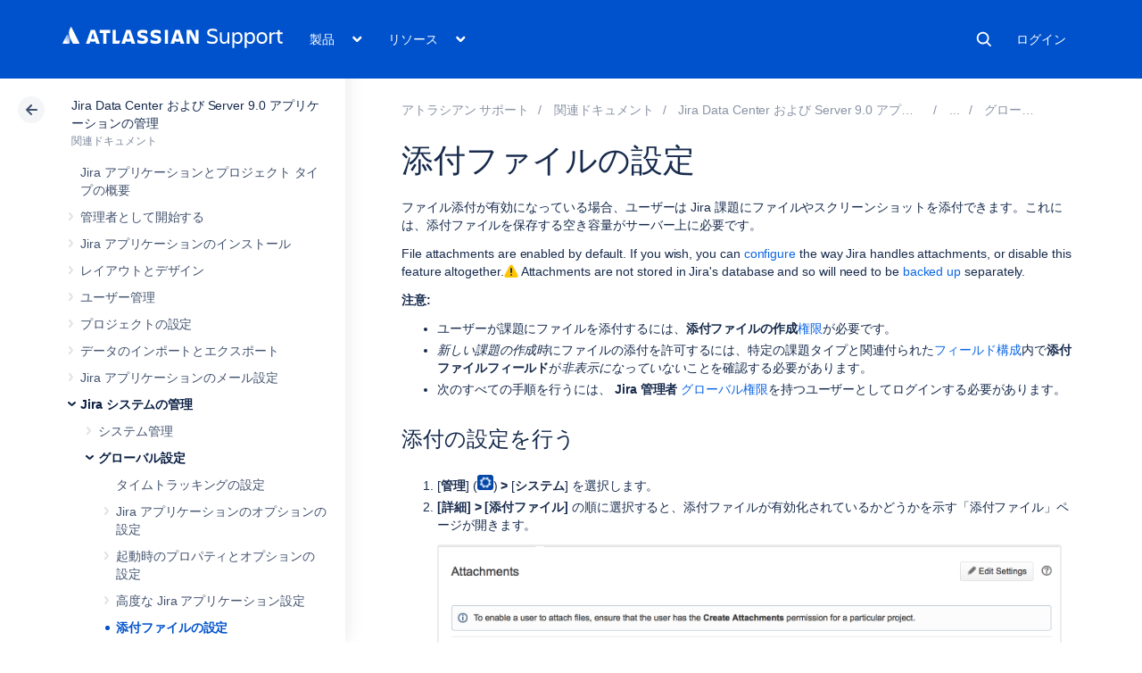

--- FILE ---
content_type: application/x-javascript;charset=UTF-8
request_url: https://jira.atlassian.com/rest/collectors/1.0/configuration/trigger/2253b6d2?os_authType=none&callback=trigger_2253b6d2
body_size: 91
content:
trigger_2253b6d2({"enabled":true,"recordWebInfo":false,"triggerPosition":"CUSTOM","triggerText":"Provide feedback","baseUrl":"https://jira.atlassian.com"})